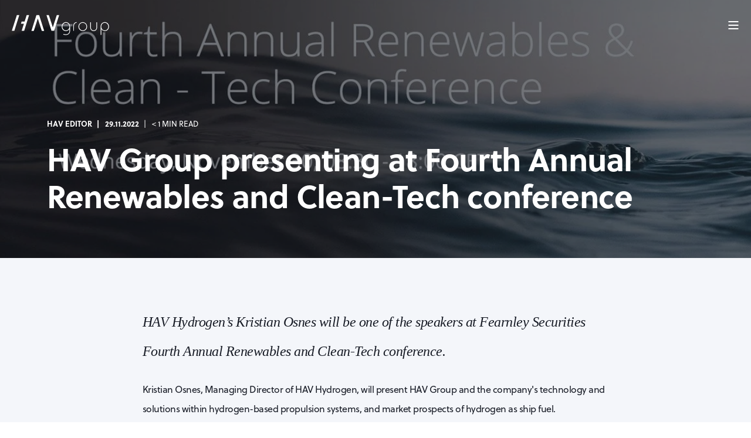

--- FILE ---
content_type: text/html; charset=UTF-8
request_url: https://www.havgroup.no/hav-group-asa-news/hav-group-presenting-at-fourth-annual-renewables-and-clean-tech-conference
body_size: 12409
content:
<!doctype html><html lang="en"><head>
    <meta charset="utf-8">
    <title>HAV Group presenting at Fourth Annual Renewables and Clean-Tech conference</title><link rel="shortcut icon" href="https://www.havgroup.no/hubfs/FAVICON_HAV.png"><meta name="description" content="HAV Group presenting at Fourth Annual Renewables and Clean-Tech conference">

    

    

    

    

    
        
        
    
    
<meta name="viewport" content="width=device-width, initial-scale=1">

    
    <meta property="og:description" content="HAV Group presenting at Fourth Annual Renewables and Clean-Tech conference">
    <meta property="og:title" content="HAV Group presenting at Fourth Annual Renewables and Clean-Tech conference">
    <meta name="twitter:description" content="HAV Group presenting at Fourth Annual Renewables and Clean-Tech conference">
    <meta name="twitter:title" content="HAV Group presenting at Fourth Annual Renewables and Clean-Tech conference">

    

    <script type="application/ld+json">
    {
        "@context": "https://schema.org",
        "@type": "Organization",
        "name": "HAV Group",
        "logo": { 
            "@type": "ImageObject",
            "url": "https://27038464.fs1.hubspotusercontent-eu1.net/hubfs/27038464/HAV%20Group/Brand/HAVGroup_Logo/HAV_group-01-ver3.svg"
        },
        "url": "https://www.havgroup.no/hav-group-asa-news/hav-group-presenting-at-fourth-annual-renewables-and-clean-tech-conference",
        "address": {
            "@type": "PostalAddress",
            "addressCountry": "Norway",
            "addressRegion": "Fosnavåg",
            "addressLocality": "6090",
            "postalCode":"",
            "streetAddress": "Holmefjordvegen 1"
        },
        "knowsLanguage": "en"
    }
</script>
<!-- Blog Post Schema  -->
<script type="application/ld+json">
    {
        "@context": "https://schema.org",
        "@type": "BlogPosting",
        "mainEntityOfPage": {
            "@type": "WebPage"
        },
        "name": "HAV Group presenting at Fourth Annual Renewables and Clean-Tech conference",
        "headline": "HAV Group presenting at Fourth Annual Renewables and Clean-Tech conference",
        "image": "https://27038464.fs1.hubspotusercontent-eu1.net/hubfs/27038464/doc_3269_4.jpg",
        "author": {
            "@type": "Person",
            "name": "HAV editor"
        },
        "datePublished": "",
        "dateModified": "",
        "abstract": "HAV Group presenting at Fourth Annual Renewables and Clean-Tech conference",
        "text": "HAV Hydrogen\u2019s Kristian Osnes will be one of the speakers at Fearnley Securities Fourth Annual Renewables and Clean-Tech conference. Kristian Osnes, Managing Director of HAV Hydrogen, will present HAV Group and the company's technology and solutions within hydrogen-based propulsion systems, and market prospects of hydrogen as ship fuel. Fearnley Securities has lined up more than 80 speakers from a wide range of categories from small enterprises with exciting new technologies to listed companies on exchanges in New York (Nasdaq), Paris, and Oslo. Fearnley Securities \u2013 Annual Renewables &amp; Clean Tech Conference Wednesday, November 30, 2022. 08:00-18:00 HAV Group presentation at 16:00 CET Location: Fearnely Securities offices in Oslo, Dronning Eufemias gate 8",
        "url": "https://www.havgroup.no/hav-group-asa-news/hav-group-presenting-at-fourth-annual-renewables-and-clean-tech-conference",
        "publisher": {
            "@type": "Organization",
            "name": "HAV Group",
            "logo": { 
                "@type": "ImageObject",
                "url": "https://27038464.fs1.hubspotusercontent-eu1.net/hubfs/27038464/HAV%20Group/Brand/HAVGroup_Logo/HAV_group-01-ver3.svg"
            }
        },
        "inLanguage": "en",
        "wordCount": "183",
        "keywords": "[]"
    }
</script>
    <style>
a.cta_button{-moz-box-sizing:content-box !important;-webkit-box-sizing:content-box !important;box-sizing:content-box !important;vertical-align:middle}.hs-breadcrumb-menu{list-style-type:none;margin:0px 0px 0px 0px;padding:0px 0px 0px 0px}.hs-breadcrumb-menu-item{float:left;padding:10px 0px 10px 10px}.hs-breadcrumb-menu-divider:before{content:'›';padding-left:10px}.hs-featured-image-link{border:0}.hs-featured-image{float:right;margin:0 0 20px 20px;max-width:50%}@media (max-width: 568px){.hs-featured-image{float:none;margin:0;width:100%;max-width:100%}}.hs-screen-reader-text{clip:rect(1px, 1px, 1px, 1px);height:1px;overflow:hidden;position:absolute !important;width:1px}
</style>

<link rel="stylesheet" href="https://www.havgroup.no/hubfs/hub_generated/template_assets/1/70466809063/1769512715363/template_pwr.min.css">

        <style>
            body {
                margin:0px;
            }
            img:not([src]):not([srcset]) {
                visibility:hidden;
            }
        </style>
    
<link class="hs-async-css" rel="preload" href="https://www.havgroup.no/hubfs/hub_generated/template_assets/1/70466809065/1769512579592/template_pwr-defer.min.css" as="style" onload="this.onload=null;this.rel='stylesheet'">
<noscript><link rel="stylesheet" href="https://www.havgroup.no/hubfs/hub_generated/template_assets/1/70466809065/1769512579592/template_pwr-defer.min.css"></noscript>
<link rel="stylesheet" href="https://www.havgroup.no/hubfs/hub_generated/module_assets/1/82539775709/1744359069591/module_header_copy_hydrogen_copy.min.css">
<style>#hs_cos_wrapper_header_page .pwr-header-logo,
#hs_cos_wrapper_header_page .pwr-header-logo__img {
  max-width:220px;
  height:auto;
}

@media (max-width:575px) {
  #hs_cos_wrapper_header_page .pwr-header-logo,
  #hs_cos_wrapper_header_page .pwr-header-logo__img { max-width:180px; }
}

#hs_cos_wrapper_header_page .pwr-header-logo img { vertical-align:middle; }
</style>
<link rel="stylesheet" href="https://www.havgroup.no/hubfs/hub_generated/template_assets/1/70466809312/1769512578787/template_pwr-burger.min.css" fetchpriority="low">
<link rel="stylesheet" href="https://www.havgroup.no/hubfs/hub_generated/template_assets/1/70466227143/1769512682332/template_scroll-shadow.min.css" fetchpriority="low">
<link rel="stylesheet" href="https://www.havgroup.no/hubfs/hub_generated/template_assets/1/70466809306/1769512661519/template_pwr-post-header.min.css">
<link rel="stylesheet" href="https://www.havgroup.no/hubfs/hub_generated/template_assets/1/70466809299/1769512714097/template_pwr-post.min.css">
<link rel="stylesheet" href="https://www.havgroup.no/hubfs/hub_generated/template_assets/1/70466809538/1769512617314/template_pwr-author.min.css">
<link rel="stylesheet" href="https://www.havgroup.no/hubfs/hub_generated/template_assets/1/70466809316/1769512665472/template_pwr-avatar.min.css">
<link rel="stylesheet" href="https://www.havgroup.no/hubfs/hub_generated/template_assets/1/70466809318/1769512657636/template_pwr-social.min.css">
<link class="hs-async-css" rel="preload" href="https://www.havgroup.no/hubfs/hub_generated/template_assets/1/70466809313/1769512601472/template_pwr-sec-posts.min.css" as="style" onload="this.onload=null;this.rel='stylesheet'">
<noscript><link rel="stylesheet" href="https://www.havgroup.no/hubfs/hub_generated/template_assets/1/70466809313/1769512601472/template_pwr-sec-posts.min.css"></noscript>
<link class="hs-async-css" rel="preload" href="https://www.havgroup.no/hubfs/hub_generated/template_assets/1/70466809299/1769512714097/template_pwr-post.min.css" as="style" onload="this.onload=null;this.rel='stylesheet'">
<noscript><link rel="stylesheet" href="https://www.havgroup.no/hubfs/hub_generated/template_assets/1/70466809299/1769512714097/template_pwr-post.min.css"></noscript>
<link class="hs-async-css" rel="preload" href="https://www.havgroup.no/hubfs/hub_generated/template_assets/1/70466227159/1769512635488/template_pwr-link.min.css" as="style" onload="this.onload=null;this.rel='stylesheet'">
<noscript><link rel="stylesheet" href="https://www.havgroup.no/hubfs/hub_generated/template_assets/1/70466227159/1769512635488/template_pwr-link.min.css"></noscript>
<style>#hs_cos_wrapper_blog-post-preview .pwr-rel-post-item {}
</style>
<link class="hs-async-css" rel="preload" href="https://www.havgroup.no/hubfs/hub_generated/template_assets/1/70466227147/1769512632645/template_pwr-footer.min.css" as="style" onload="this.onload=null;this.rel='stylesheet'" fetchpriority="low">
<noscript><link rel="stylesheet" href="https://www.havgroup.no/hubfs/hub_generated/template_assets/1/70466227147/1769512632645/template_pwr-footer.min.css"></noscript>
<link class="hs-async-css" rel="preload" href="https://www.havgroup.no/hubfs/hub_generated/template_assets/1/70466809319/1769512579499/template_advanced-content.min.css" as="style" onload="this.onload=null;this.rel='stylesheet'" fetchpriority="low">
<noscript><link rel="stylesheet" href="https://www.havgroup.no/hubfs/hub_generated/template_assets/1/70466809319/1769512579499/template_advanced-content.min.css"></noscript>
<link class="hs-async-css" rel="preload" href="https://www.havgroup.no/hubfs/hub_generated/template_assets/1/70466809318/1769512657636/template_pwr-social.min.css" as="style" onload="this.onload=null;this.rel='stylesheet'">
<noscript><link rel="stylesheet" href="https://www.havgroup.no/hubfs/hub_generated/template_assets/1/70466809318/1769512657636/template_pwr-social.min.css"></noscript>
<link class="hs-async-css" rel="preload" href="https://www.havgroup.no/hubfs/hub_generated/template_assets/1/70466809081/1769512663574/template_pwr-transitions.min.css" as="style" onload="this.onload=null;this.rel='stylesheet'">
<noscript><link rel="stylesheet" href="https://www.havgroup.no/hubfs/hub_generated/template_assets/1/70466809081/1769512663574/template_pwr-transitions.min.css"></noscript>
<link class="hs-async-css" rel="preload" href="https://www.havgroup.no/hubfs/hub_generated/template_assets/1/70466809069/1769512779274/template_custom-styles.min.css" as="style" onload="this.onload=null;this.rel='stylesheet'">
<noscript><link rel="stylesheet" href="https://www.havgroup.no/hubfs/hub_generated/template_assets/1/70466809069/1769512779274/template_custom-styles.min.css"></noscript>
<link class="hs-async-css" rel="preload" href="https://www.havgroup.no/hubfs/hub_generated/template_assets/1/70514324435/1762770709118/template_child.min.css" as="style" onload="this.onload=null;this.rel='stylesheet'">
<noscript><link rel="stylesheet" href="https://www.havgroup.no/hubfs/hub_generated/template_assets/1/70514324435/1762770709118/template_child.min.css"></noscript>
<style>
@font-face {
  font-family: "Athelas Adobe";
  src: url("https://www.havgroup.no/hubfs/Athelas.ttc") format("ttc");
  font-display: swap;
  font-weight: 400;
  font-style: italic;
}
</style>

    <script type="application/ld+json">
{
  "mainEntityOfPage" : {
    "@type" : "WebPage",
    "@id" : "https://www.havgroup.no/hav-group-asa-news/hav-group-presenting-at-fourth-annual-renewables-and-clean-tech-conference"
  },
  "author" : {
    "name" : "HAV editor",
    "url" : "https://www.havgroup.no/hav-group-asa-news/author/hav-editor",
    "@type" : "Person"
  },
  "headline" : "HAV Group presenting at Fourth Annual Renewables and Clean-Tech conference",
  "datePublished" : "2022-11-29T14:09:00.000Z",
  "dateModified" : "2024-06-12T13:09:46.446Z",
  "publisher" : {
    "name" : "HAV Group ASA",
    "logo" : {
      "url" : "https://27038464.fs1.hubspotusercontent-eu1.net/hubfs/27038464/HAV%20Group/Brand/HAVGroup_Logo/HAV_group-01-ver3.svg",
      "@type" : "ImageObject"
    },
    "@type" : "Organization"
  },
  "@context" : "https://schema.org",
  "@type" : "BlogPosting",
  "image" : [ "https://27038464.fs1.hubspotusercontent-eu1.net/hubfs/27038464/doc_3269_4.jpg" ]
}
</script>


    
<!--  Added by GoogleAnalytics4 integration -->
<script>
var _hsp = window._hsp = window._hsp || [];
window.dataLayer = window.dataLayer || [];
function gtag(){dataLayer.push(arguments);}

var useGoogleConsentModeV2 = true;
var waitForUpdateMillis = 1000;


if (!window._hsGoogleConsentRunOnce) {
  window._hsGoogleConsentRunOnce = true;

  gtag('consent', 'default', {
    'ad_storage': 'denied',
    'analytics_storage': 'denied',
    'ad_user_data': 'denied',
    'ad_personalization': 'denied',
    'wait_for_update': waitForUpdateMillis
  });

  if (useGoogleConsentModeV2) {
    _hsp.push(['useGoogleConsentModeV2'])
  } else {
    _hsp.push(['addPrivacyConsentListener', function(consent){
      var hasAnalyticsConsent = consent && (consent.allowed || (consent.categories && consent.categories.analytics));
      var hasAdsConsent = consent && (consent.allowed || (consent.categories && consent.categories.advertisement));

      gtag('consent', 'update', {
        'ad_storage': hasAdsConsent ? 'granted' : 'denied',
        'analytics_storage': hasAnalyticsConsent ? 'granted' : 'denied',
        'ad_user_data': hasAdsConsent ? 'granted' : 'denied',
        'ad_personalization': hasAdsConsent ? 'granted' : 'denied'
      });
    }]);
  }
}

gtag('js', new Date());
gtag('set', 'developer_id.dZTQ1Zm', true);
gtag('config', 'G-S79H4QD3MG');
</script>
<script async src="https://www.googletagmanager.com/gtag/js?id=G-S79H4QD3MG"></script>

<!-- /Added by GoogleAnalytics4 integration -->



<link rel="amphtml" href="https://www.havgroup.no/hav-group-asa-news/hav-group-presenting-at-fourth-annual-renewables-and-clean-tech-conference?hs_amp=true">

<meta property="og:image" content="https://www.havgroup.no/hubfs/doc_3269_4.jpg">
<meta property="og:image:width" content="1160">
<meta property="og:image:height" content="650">

<meta name="twitter:image" content="https://www.havgroup.no/hubfs/doc_3269_4.jpg">


<meta property="og:url" content="https://www.havgroup.no/hav-group-asa-news/hav-group-presenting-at-fourth-annual-renewables-and-clean-tech-conference">
<meta name="twitter:card" content="summary_large_image">

<link rel="canonical" href="https://www.havgroup.no/hav-group-asa-news/hav-group-presenting-at-fourth-annual-renewables-and-clean-tech-conference">

<meta property="og:type" content="article">
<link rel="alternate" type="application/rss+xml" href="https://www.havgroup.no/hav-group-asa-news/rss.xml">
<meta name="twitter:domain" content="www.havgroup.no">
<script src="//platform.linkedin.com/in.js" type="text/javascript">
    lang: en_US
</script>

<meta http-equiv="content-language" content="en">






 
  <meta name="generator" content="HubSpot"></head>
  <body>
    <div class="body-wrapper   hs-content-id-106010281701 hs-blog-post hs-blog-id-80728776947 
    pwr-v--47 line-numbers" data-aos-global-disable="phone" data-aos-global-offset="250" data-aos-global-delay="50" data-aos-global-duration="400"><div id="hs_cos_wrapper_page_settings" class="hs_cos_wrapper hs_cos_wrapper_widget hs_cos_wrapper_type_module" style="" data-hs-cos-general-type="widget" data-hs-cos-type="module"></div><div data-global-resource-path="HAV Group/templates/partials/header.html"><header class="header">

    
    <a href="#main-content" class="pwr-header__skip">Skip to content</a>

    <div class="header__container"><div id="hs_cos_wrapper_header_page" class="hs_cos_wrapper hs_cos_wrapper_widget hs_cos_wrapper_type_module" style="" data-hs-cos-general-type="widget" data-hs-cos-type="module">


<div id="pwr-js-burger" class="pwr-burger vanilla pwr--dark  ">
  <a href="#" id="pwr-js-burger__trigger-close" aria-label="Close" burger menu” class="pwr-burger__trigger-close vanilla">
    <span class="pwr-burger__icon-close"></span>Close
  </a>
          
          <div class="pwr-burger__menu pwr-js-menu pwr-scroll-shadow__wrapper pwr-scroll-shadow__wrapper--vert pwr-scroll-shadow__root pwr-scroll-shadow__root--vert"><span id="hs_cos_wrapper_header_page_" class="hs_cos_wrapper hs_cos_wrapper_widget hs_cos_wrapper_type_menu" style="" data-hs-cos-general-type="widget" data-hs-cos-type="menu"><div id="hs_menu_wrapper_header_page_" class="hs-menu-wrapper active-branch no-flyouts hs-menu-flow-vertical" role="navigation" data-sitemap-name="default" data-menu-id="70476844739" aria-label="Navigation Menu">
 <ul role="menu">
  <li class="hs-menu-item hs-menu-depth-1 hs-item-has-children" role="none"><a href="https://www.havgroup.no/about" aria-haspopup="true" aria-expanded="false" role="menuitem">About</a>
   <ul role="menu" class="hs-menu-children-wrapper">
    <li class="hs-menu-item hs-menu-depth-2" role="none"><a href="https://www.havgroup.no/about" role="menuitem">About us</a></li>
    <li class="hs-menu-item hs-menu-depth-2" role="none"><a href="https://www.havgroup.no/about/corporate-responsibility" role="menuitem">Corporate Responsibility</a></li>
    <li class="hs-menu-item hs-menu-depth-2" role="none"><a href="https://www.havgroup.no/board-of-directors" role="menuitem">Board of directors</a></li>
    <li class="hs-menu-item hs-menu-depth-2" role="none"><a href="https://www.havgroup.no/sponsor" role="menuitem">Sponsor</a></li>
   </ul></li>
  <li class="hs-menu-item hs-menu-depth-1" role="none"><a href="https://www.havgroup.no/sustainability" role="menuitem">Sustainability</a></li>
  <li class="hs-menu-item hs-menu-depth-1 hs-item-has-children" role="none"><a href="https://www.havgroup.no/technology-and-solutions" aria-haspopup="true" aria-expanded="false" role="menuitem">Technology</a>
   <ul role="menu" class="hs-menu-children-wrapper">
    <li class="hs-menu-item hs-menu-depth-2" role="none"><a href="https://www.havgroup.no/technology-and-solutions" role="menuitem">Technology &amp; Solutions</a></li>
    <li class="hs-menu-item hs-menu-depth-2" role="none"><a href="https://www.havgroup.no/ship-design" role="menuitem">Ship design</a></li>
    <li class="hs-menu-item hs-menu-depth-2" role="none"><a href="https://www.havgroup.no/energy-design-and-smart-control" role="menuitem">Energy design &amp; Smart Control</a></li>
    <li class="hs-menu-item hs-menu-depth-2" role="none"><a href="https://www.havgroup.no/hydrogen-based-energy-systems" role="menuitem">Hydrogen based energy systems</a></li>
    <li class="hs-menu-item hs-menu-depth-2" role="none"><a href="https://www.havgroup.no/water-treatment-systems" role="menuitem">Water treatment systems</a></li>
   </ul></li>
  <li class="hs-menu-item hs-menu-depth-1 hs-item-has-children" role="none"><a href="https://www.havgroup.no/investor-relations" aria-haspopup="true" aria-expanded="false" role="menuitem">Investor relations</a>
   <ul role="menu" class="hs-menu-children-wrapper">
    <li class="hs-menu-item hs-menu-depth-2" role="none"><a href="https://www.havgroup.no/ir/stockexchangnotices" role="menuitem">Stock Exchange Notices</a></li>
    <li class="hs-menu-item hs-menu-depth-2" role="none"><a href="https://www.havgroup.no/ir/share" role="menuitem">Share information</a></li>
    <li class="hs-menu-item hs-menu-depth-2" role="none"><a href="https://www.havgroup.no/ownership-of-shares" role="menuitem">Ownership of shares</a></li>
    <li class="hs-menu-item hs-menu-depth-2" role="none"><a href="https://www.havgroup.no/resources" role="menuitem">Reports &amp; Presentations</a></li>
    <li class="hs-menu-item hs-menu-depth-2" role="none"><a href="https://www.havgroup.no/webcasts" role="menuitem">Webcasts</a></li>
    <li class="hs-menu-item hs-menu-depth-2" role="none"><a href="https://www.havgroup.no/general-meeting" role="menuitem">General meeting</a></li>
    <li class="hs-menu-item hs-menu-depth-2" role="none"><a href="https://www.havgroup.no/ir/financial-calendar" role="menuitem">Financial calendar</a></li>
   </ul></li>
  <li class="hs-menu-item hs-menu-depth-1 hs-item-has-children" role="none"><a href="https://www.havgroup.no/career" aria-haspopup="true" aria-expanded="false" role="menuitem">Career</a>
   <ul role="menu" class="hs-menu-children-wrapper">
    <li class="hs-menu-item hs-menu-depth-2" role="none"><a href="https://www.havgroup.no/people-and-culture-in-hav-group" role="menuitem">People &amp; Culture</a></li>
    <li class="hs-menu-item hs-menu-depth-2" role="none"><a href="https://www.havgroup.no/vacancy" role="menuitem">Vacancies</a></li>
    <li class="hs-menu-item hs-menu-depth-2" role="none"><a href="https://www.havgroup.no/hav-academy" role="menuitem">HAV Academy</a></li>
   </ul></li>
  <li class="hs-menu-item hs-menu-depth-1" role="none"><a href="https://www.havgroup.no/contact" role="menuitem">Contact</a></li>
  <li class="hs-menu-item hs-menu-depth-1" role="none"><a href="https://www.havgroup.no/hav-group-asa-news" role="menuitem">News</a></li>
 </ul>
</div></span></div><div class="pwr-burger-bottom-bar"></div>
</div>




<div id="pwr-header-fixed" class="pwr-header vanilla pwr-header-fixed  pwr--dark pwr-header--transparent pwr-header--light-on-scroll pwr-header--light-dropdown  " data-mm-anim-fot-reveal="true" data-mm-anim-slide="true" data-mm-anim-fade="true">
  
  <div class="page-center pwr-header--padding">
    <div class="pwr-header-full pwr--clearfix">
      <div class="pwr-header-logo pwr-header-logo--has-sticky"><a href="https://www.havgroup.no" aria-label="Back to Home"><img src="https://www.havgroup.no/hubfs/HAV%20Group/Brand/HAVGroup_Logo/HAV_group-01-ver3.svg" alt="HAV_group-01-ver3" class="pwr-header-logo__img" width="220" height="35"></a><a href="https://www.havgroup.no" aria-label="Back to Home"><img src="https://www.havgroup.no/hubfs/HAV_group-01-cmyk-01.svg" alt="HAV_group-01-cmyk-01" class="pwr-header-logo__img--sticky" width="220" height="35" fetchpriority="low" decoding="async"></a></div><div id="pwr-js-header__menu" class="pwr-header__menu    pwr-header__menu--dropdown pwr-header__menu--right "><div class="pwr-js-menu"><span id="hs_cos_wrapper_header_page_" class="hs_cos_wrapper hs_cos_wrapper_widget hs_cos_wrapper_type_menu" style="" data-hs-cos-general-type="widget" data-hs-cos-type="menu"><div id="hs_menu_wrapper_header_page_" class="hs-menu-wrapper active-branch flyouts hs-menu-flow-horizontal" role="navigation" data-sitemap-name="default" data-menu-id="70476844739" aria-label="Navigation Menu">
 <ul role="menu">
  <li class="hs-menu-item hs-menu-depth-1 hs-item-has-children" role="none"><a href="https://www.havgroup.no/about" aria-haspopup="true" aria-expanded="false" role="menuitem">About</a>
   <ul role="menu" class="hs-menu-children-wrapper">
    <li class="hs-menu-item hs-menu-depth-2" role="none"><a href="https://www.havgroup.no/about" role="menuitem">About us</a></li>
    <li class="hs-menu-item hs-menu-depth-2" role="none"><a href="https://www.havgroup.no/about/corporate-responsibility" role="menuitem">Corporate Responsibility</a></li>
    <li class="hs-menu-item hs-menu-depth-2" role="none"><a href="https://www.havgroup.no/board-of-directors" role="menuitem">Board of directors</a></li>
    <li class="hs-menu-item hs-menu-depth-2" role="none"><a href="https://www.havgroup.no/sponsor" role="menuitem">Sponsor</a></li>
   </ul></li>
  <li class="hs-menu-item hs-menu-depth-1" role="none"><a href="https://www.havgroup.no/sustainability" role="menuitem">Sustainability</a></li>
  <li class="hs-menu-item hs-menu-depth-1 hs-item-has-children" role="none"><a href="https://www.havgroup.no/technology-and-solutions" aria-haspopup="true" aria-expanded="false" role="menuitem">Technology</a>
   <ul role="menu" class="hs-menu-children-wrapper">
    <li class="hs-menu-item hs-menu-depth-2" role="none"><a href="https://www.havgroup.no/technology-and-solutions" role="menuitem">Technology &amp; Solutions</a></li>
    <li class="hs-menu-item hs-menu-depth-2" role="none"><a href="https://www.havgroup.no/ship-design" role="menuitem">Ship design</a></li>
    <li class="hs-menu-item hs-menu-depth-2" role="none"><a href="https://www.havgroup.no/energy-design-and-smart-control" role="menuitem">Energy design &amp; Smart Control</a></li>
    <li class="hs-menu-item hs-menu-depth-2" role="none"><a href="https://www.havgroup.no/hydrogen-based-energy-systems" role="menuitem">Hydrogen based energy systems</a></li>
    <li class="hs-menu-item hs-menu-depth-2" role="none"><a href="https://www.havgroup.no/water-treatment-systems" role="menuitem">Water treatment systems</a></li>
   </ul></li>
  <li class="hs-menu-item hs-menu-depth-1 hs-item-has-children" role="none"><a href="https://www.havgroup.no/investor-relations" aria-haspopup="true" aria-expanded="false" role="menuitem">Investor relations</a>
   <ul role="menu" class="hs-menu-children-wrapper">
    <li class="hs-menu-item hs-menu-depth-2" role="none"><a href="https://www.havgroup.no/ir/stockexchangnotices" role="menuitem">Stock Exchange Notices</a></li>
    <li class="hs-menu-item hs-menu-depth-2" role="none"><a href="https://www.havgroup.no/ir/share" role="menuitem">Share information</a></li>
    <li class="hs-menu-item hs-menu-depth-2" role="none"><a href="https://www.havgroup.no/ownership-of-shares" role="menuitem">Ownership of shares</a></li>
    <li class="hs-menu-item hs-menu-depth-2" role="none"><a href="https://www.havgroup.no/resources" role="menuitem">Reports &amp; Presentations</a></li>
    <li class="hs-menu-item hs-menu-depth-2" role="none"><a href="https://www.havgroup.no/webcasts" role="menuitem">Webcasts</a></li>
    <li class="hs-menu-item hs-menu-depth-2" role="none"><a href="https://www.havgroup.no/general-meeting" role="menuitem">General meeting</a></li>
    <li class="hs-menu-item hs-menu-depth-2" role="none"><a href="https://www.havgroup.no/ir/financial-calendar" role="menuitem">Financial calendar</a></li>
   </ul></li>
  <li class="hs-menu-item hs-menu-depth-1 hs-item-has-children" role="none"><a href="https://www.havgroup.no/career" aria-haspopup="true" aria-expanded="false" role="menuitem">Career</a>
   <ul role="menu" class="hs-menu-children-wrapper">
    <li class="hs-menu-item hs-menu-depth-2" role="none"><a href="https://www.havgroup.no/people-and-culture-in-hav-group" role="menuitem">People &amp; Culture</a></li>
    <li class="hs-menu-item hs-menu-depth-2" role="none"><a href="https://www.havgroup.no/vacancy" role="menuitem">Vacancies</a></li>
    <li class="hs-menu-item hs-menu-depth-2" role="none"><a href="https://www.havgroup.no/hav-academy" role="menuitem">HAV Academy</a></li>
   </ul></li>
  <li class="hs-menu-item hs-menu-depth-1" role="none"><a href="https://www.havgroup.no/contact" role="menuitem">Contact</a></li>
  <li class="hs-menu-item hs-menu-depth-1" role="none"><a href="https://www.havgroup.no/hav-group-asa-news" role="menuitem">News</a></li>
 </ul>
</div></span></div></div><div id="pwr-js-header-right-bar" class="pwr-header-right-bar "></div><a href="#" id="pwr-js-burger__trigger-open" aria-label="”Open" burger menu” class="pwr-burger__trigger-open vanilla  pwr-burger__trigger-open--mobile-only">
        <div class="pwr-burger__icon-open">
          <span></span>
        </div>
      </a></div>
  </div></div>


</div></div>

    

</header></div><main id="main-content" class="body-container-wrapper body-container-wrapper--blog-post">
    <div class="body-container"><div id="hs_cos_wrapper_blog-post-header" class="hs_cos_wrapper hs_cos_wrapper_widget hs_cos_wrapper_type_module" style="" data-hs-cos-general-type="widget" data-hs-cos-type="module">

<div class="pwr-post-header pwr--dark "><div class="pwr-hero vanilla pwr-hero--small lazyload" style="">
      <picture class="pwr--abs-full pwr-bg"><source srcset="https://www.havgroup.no/hs-fs/hubfs/doc_3269_4.jpg?width=300&amp;name=doc_3269_4.jpg 300w, https://www.havgroup.no/hs-fs/hubfs/doc_3269_4.jpg?width=575&amp;name=doc_3269_4.jpg 575w, https://www.havgroup.no/hs-fs/hubfs/doc_3269_4.jpg?width=767&amp;name=doc_3269_4.jpg 767w, https://www.havgroup.no/hs-fs/hubfs/doc_3269_4.jpg?width=862&amp;name=doc_3269_4.jpg 862w" media="(max-width: 575px)" \><source srcset="https://www.havgroup.no/hs-fs/hubfs/doc_3269_4.jpg?width=767&amp;name=doc_3269_4.jpg 767w, https://www.havgroup.no/hs-fs/hubfs/doc_3269_4.jpg?width=991&amp;name=doc_3269_4.jpg 991w, https://www.havgroup.no/hs-fs/hubfs/doc_3269_4.jpg?width=1150&amp;name=doc_3269_4.jpg 1150w" media="(max-width: 767px)" \>
                <source srcset="https://www.havgroup.no/hs-fs/hubfs/doc_3269_4.jpg?width=991&amp;name=doc_3269_4.jpg 991w, https://www.havgroup.no/hs-fs/hubfs/doc_3269_4.jpg?width=1199&amp;name=doc_3269_4.jpg 1199w, https://www.havgroup.no/hs-fs/hubfs/doc_3269_4.jpg?width=1486&amp;name=doc_3269_4.jpg 1486w" media="(max-width: 991px)" \>
                <source srcset="https://www.havgroup.no/hs-fs/hubfs/doc_3269_4.jpg?width=1199&amp;name=doc_3269_4.jpg 1199w, https://www.havgroup.no/hs-fs/hubfs/doc_3269_4.jpg?width=1798&amp;name=doc_3269_4.jpg 1798w" media="(max-width: 1199px)" \><source srcset="https://www.havgroup.no/hs-fs/hubfs/doc_3269_4.jpg?width=2000&amp;name=doc_3269_4.jpg 2000w, https://www.havgroup.no/hs-fs/hubfs/doc_3269_4.jpg?width=3000&amp;name=doc_3269_4.jpg 3000w" media="(max-width: 2000px)" \><img src="https://www.havgroup.no/hs-fs/hubfs/doc_3269_4.jpg?width=300&amp;name=doc_3269_4.jpg" srcset="https://www.havgroup.no/hs-fs/hubfs/doc_3269_4.jpg?width=300&amp;name=doc_3269_4.jpg 300w, https://www.havgroup.no/hs-fs/hubfs/doc_3269_4.jpg?width=575&amp;name=doc_3269_4.jpg 575w, https://www.havgroup.no/hs-fs/hubfs/doc_3269_4.jpg?width=767&amp;name=doc_3269_4.jpg 767w, https://www.havgroup.no/hs-fs/hubfs/doc_3269_4.jpg?width=991&amp;name=doc_3269_4.jpg 991w, https://www.havgroup.no/hs-fs/hubfs/doc_3269_4.jpg?width=1199&amp;name=doc_3269_4.jpg 1199w, https://www.havgroup.no/hs-fs/hubfs/doc_3269_4.jpg?width=2000&amp;name=doc_3269_4.jpg 2000w, https://www.havgroup.no/hs-fs/hubfs/doc_3269_4.jpg?width=3000&amp;name=doc_3269_4.jpg 3000w" alt="" style="object-fit: cover;object-position: center;width:100%;height:100%;" fetchpriority="high" decoding="sync">

        </picture><div class="pwr--abs-full pwr-bg-overlay" style="background-color: rgba(23, 27, 37, 0.6)"></div>
      <div class="page-center pwr-post-header__info-box">
        <div class="pwr-post-item__author" id="hubspot-author_data" data-hubspot-form-id="author_data" data-hubspot-name="Blog Author"><a class="pwr-post-item__name" href="https://www.havgroup.no/hav-group-asa-news/author/hav-editor">HAV editor</a><span class="pwr-post-item__date">29.11.2022</span><span class="pwr-post-item__n-min-read">&lt; 1 min read</span></div>
        <h1 class="pwr-post-header__title pwr--toc-ignore"><span id="hs_cos_wrapper_name" class="hs_cos_wrapper hs_cos_wrapper_meta_field hs_cos_wrapper_type_text" style="" data-hs-cos-general-type="meta_field" data-hs-cos-type="text">HAV Group presenting at Fourth Annual Renewables and Clean-Tech conference</span></h1>
        
      </div>
    </div></div></div><div id="hs_cos_wrapper_blog-post" class="hs_cos_wrapper hs_cos_wrapper_widget hs_cos_wrapper_type_module" style="" data-hs-cos-general-type="widget" data-hs-cos-type="module">

<div class="pwr-post-body vanilla ">
  <progress id="pwr-progress-bar" max="0" value="0"></progress><div class="pwr-post-social pwr-post-social--is-float">
    <div class="addthis_inline_share_toolbox"></div>
  </div><div class="pwr-post-content">
    <span id="hs_cos_wrapper_post_body" class="hs_cos_wrapper hs_cos_wrapper_meta_field hs_cos_wrapper_type_rich_text" style="" data-hs-cos-general-type="meta_field" data-hs-cos-type="rich_text"><header>
<p style="font-size: 24px;"><span style="font-family: 'Athelas Adobe'; font-weight: 400; font-style: italic;">HAV Hydrogen’s Kristian Osnes will be one of the speakers at Fearnley Securities Fourth Annual Renewables and Clean-Tech conference.</span></p>
</header>
<div>
<p>Kristian Osnes, Managing Director of HAV Hydrogen,&nbsp;will present HAV Group and the company's&nbsp;technology and solutions within hydrogen-based propulsion systems, and market prospects of hydrogen as ship fuel.</p>
<p>Fearnley Securities has&nbsp;lined up more than 80 speakers from a wide range of categories from small enterprises with exciting new technologies to listed companies on exchanges in New York (Nasdaq), Paris, and Oslo.</p>
<h3>Fearnley Securities – Annual Renewables &amp;<br>Clean Tech Conference</h3>
<p>Wednesday, November 30, 2022. 08:00-18:00</p>
<p>HAV Group presentation at 16:00 CET</p>
<p>Location: Fearnely Securities offices in Oslo, Dronning Eufemias gate 8</p>
</div></span>
    <div class="pwr-author-profile__wrapper pwr--sec-padding-t-md pwr--sec-padding-b-md">
      <div class="pwr-author-profile">
        <div class="pwr-avatar">
          <div class="pwr-avatar__round">
            <img src="https://www.havgroup.no/hs-fs/hubfs/HAV.jpg?width=290&amp;name=HAV.jpg" class="pwr-avatar__img" alt="avatar" width="290" style="aspect-ratio: Infinity; " srcset="https://www.havgroup.no/hs-fs/hubfs/HAV.jpg?width=145&amp;name=HAV.jpg 145w, https://www.havgroup.no/hs-fs/hubfs/HAV.jpg?width=290&amp;name=HAV.jpg 290w, https://www.havgroup.no/hs-fs/hubfs/HAV.jpg?width=435&amp;name=HAV.jpg 435w, https://www.havgroup.no/hs-fs/hubfs/HAV.jpg?width=580&amp;name=HAV.jpg 580w, https://www.havgroup.no/hs-fs/hubfs/HAV.jpg?width=725&amp;name=HAV.jpg 725w, https://www.havgroup.no/hs-fs/hubfs/HAV.jpg?width=870&amp;name=HAV.jpg 870w" sizes="(max-width: 290px) 100vw, 290px">
          </div>
        </div><div class="pwr-author-profile__info">
          <a href="https://www.havgroup.no/hav-group-asa-news/author/hav-editor">
            <div class="pwr-author-profile__name pwr-heading-style--h4 pwr--toc-ignore">HAV editor</div>
          </a><div class="pwr-author-profile__social focus-target__icon"><a href="mailto:office@havgroup.no" target="_blank" rel="noopener" class="pwr-social-icon" aria-label="Send an email"><span id="hs_cos_wrapper_blog-post_" class="hs_cos_wrapper hs_cos_wrapper_widget hs_cos_wrapper_type_icon" style="" data-hs-cos-general-type="widget" data-hs-cos-type="icon"><svg version="1.0" xmlns="http://www.w3.org/2000/svg" viewbox="0 0 512 512" aria-hidden="true"><g id="envelope1_layer"><path d="M502.3 190.8c3.9-3.1 9.7-.2 9.7 4.7V400c0 26.5-21.5 48-48 48H48c-26.5 0-48-21.5-48-48V195.6c0-5 5.7-7.8 9.7-4.7 22.4 17.4 52.1 39.5 154.1 113.6 21.1 15.4 56.7 47.8 92.2 47.6 35.7.3 72-32.8 92.3-47.6 102-74.1 131.6-96.3 154-113.7zM256 320c23.2.4 56.6-29.2 73.4-41.4 132.7-96.3 142.8-104.7 173.4-128.7 5.8-4.5 9.2-11.5 9.2-18.9v-19c0-26.5-21.5-48-48-48H48C21.5 64 0 85.5 0 112v19c0 7.4 3.4 14.3 9.2 18.9 30.6 23.9 40.7 32.4 173.4 128.7 16.8 12.2 50.2 41.8 73.4 41.4z" /></g></svg></span></a><a href="https://www.havgroup.no/" target="_blank" rel="noopener" class="pwr-social-icon" aria-label="Visit the website"><span id="hs_cos_wrapper_blog-post_" class="hs_cos_wrapper hs_cos_wrapper_widget hs_cos_wrapper_type_icon" style="" data-hs-cos-general-type="widget" data-hs-cos-type="icon"><svg version="1.0" xmlns="http://www.w3.org/2000/svg" viewbox="0 0 512 512" aria-hidden="true"><g id="link2_layer"><path d="M326.612 185.391c59.747 59.809 58.927 155.698.36 214.59-.11.12-.24.25-.36.37l-67.2 67.2c-59.27 59.27-155.699 59.262-214.96 0-59.27-59.26-59.27-155.7 0-214.96l37.106-37.106c9.84-9.84 26.786-3.3 27.294 10.606.648 17.722 3.826 35.527 9.69 52.721 1.986 5.822.567 12.262-3.783 16.612l-13.087 13.087c-28.026 28.026-28.905 73.66-1.155 101.96 28.024 28.579 74.086 28.749 102.325.51l67.2-67.19c28.191-28.191 28.073-73.757 0-101.83-3.701-3.694-7.429-6.564-10.341-8.569a16.037 16.037 0 0 1-6.947-12.606c-.396-10.567 3.348-21.456 11.698-29.806l21.054-21.055c5.521-5.521 14.182-6.199 20.584-1.731a152.482 152.482 0 0 1 20.522 17.197zM467.547 44.449c-59.261-59.262-155.69-59.27-214.96 0l-67.2 67.2c-.12.12-.25.25-.36.37-58.566 58.892-59.387 154.781.36 214.59a152.454 152.454 0 0 0 20.521 17.196c6.402 4.468 15.064 3.789 20.584-1.731l21.054-21.055c8.35-8.35 12.094-19.239 11.698-29.806a16.037 16.037 0 0 0-6.947-12.606c-2.912-2.005-6.64-4.875-10.341-8.569-28.073-28.073-28.191-73.639 0-101.83l67.2-67.19c28.239-28.239 74.3-28.069 102.325.51 27.75 28.3 26.872 73.934-1.155 101.96l-13.087 13.087c-4.35 4.35-5.769 10.79-3.783 16.612 5.864 17.194 9.042 34.999 9.69 52.721.509 13.906 17.454 20.446 27.294 10.606l37.106-37.106c59.271-59.259 59.271-155.699.001-214.959z" /></g></svg></span></a><a href="https://www.facebook.com/havgroup.no" target="_blank" rel="noopener" class="pwr-social-icon" aria-label="Go to facebook"><span id="hs_cos_wrapper_blog-post_" class="hs_cos_wrapper hs_cos_wrapper_widget hs_cos_wrapper_type_icon" style="" data-hs-cos-general-type="widget" data-hs-cos-type="icon"><svg version="1.0" xmlns="http://www.w3.org/2000/svg" viewbox="0 0 264 512" aria-hidden="true"><g id="facebook-f3_layer"><path d="M76.7 512V283H0v-91h76.7v-71.7C76.7 42.4 124.3 0 193.8 0c33.3 0 61.9 2.5 70.2 3.6V85h-48.2c-37.8 0-45.1 18-45.1 44.3V192H256l-11.7 91h-73.6v229" /></g></svg></span></a><a href="https://www.linkedin.com/company/hav-group-asa/" target="_blank" rel="noopener" class="pwr-social-icon" aria-label="Go to linkedin"><span id="hs_cos_wrapper_blog-post_" class="hs_cos_wrapper hs_cos_wrapper_widget hs_cos_wrapper_type_icon" style="" data-hs-cos-general-type="widget" data-hs-cos-type="icon"><svg version="1.0" xmlns="http://www.w3.org/2000/svg" viewbox="0 0 448 512" aria-hidden="true"><g id="linkedin-in4_layer"><path d="M100.3 480H7.4V180.9h92.9V480zM53.8 140.1C24.1 140.1 0 115.5 0 85.8 0 56.1 24.1 32 53.8 32c29.7 0 53.8 24.1 53.8 53.8 0 29.7-24.1 54.3-53.8 54.3zM448 480h-92.7V334.4c0-34.7-.7-79.2-48.3-79.2-48.3 0-55.7 37.7-55.7 76.7V480h-92.8V180.9h89.1v40.8h1.3c12.4-23.5 42.7-48.3 87.9-48.3 94 0 111.3 61.9 111.3 142.3V480z" /></g></svg></span></a></div>
        </div>
      </div>                  
    </div></div>
</div></div><div id="hs_cos_wrapper_blog-post-preview" class="hs_cos_wrapper hs_cos_wrapper_widget hs_cos_wrapper_type_module" style="" data-hs-cos-general-type="widget" data-hs-cos-type="module">


    
    


    
    
    
<div class="pwr-sec-posts pwr-sec-posts--standard  vanilla pwr--light pwr-sec-posts--vertical-layout     pwr--margin-t-0 pwr--margin-b-0    lazyload" style="">
    
    

   
   

 <div class="page-center pwr--relative">
   <div class="row-fluid"><div class="pwr-sec-posts__intro-sec pwr-sec__intro-sec pwr-sec-posts__intro-sec--standard "><h2 class="pwr-sec__title pwr-heading-style--default pwr-sec__title--narrow pwr-sec-posts__title" tmp-data-aos="fade-in" tmp-data-aos-delay="50">RELATED ARTICLES</h2></div><div class="pwr-sec-posts__container   pwr-sec-posts__container--standard pwr--neg-margin-lr-10 pwr--clearfix" tmp-data-aos="fade-in" tmp-data-aos-delay="50"><script>

   var post_formatter_client_blog_post_preview = function(blog_post) {

     const formatBlogDate = function(locale, date) {
       locales = []
       if(locale && locale !== ''){
        locales.push(locale);
       }
       locales.push("en");
       try { // Try format with Intl. This will fail for custorm formats
         return new Intl.DateTimeFormat(locales, { dateStyle: date.format, timeStyle: date.format }).format(date.date);
       } catch (e) {
           try { // Try format with custom format
             return dateFormat(new Date(date.date), date.format);
           } catch (e) { // Fallback
             return new Intl.DateTimeFormat(locales, { dateStyle: "medium" }).format(date.date);
           }
       }
     };

     var template = "<a class='pwr-post-item ' href=''> <div class='pwr-3D-box'>   <div class='pwr-post-item__content pwr-3D-box__sensor pwr-3D-box--shaddow-on-hover pwr--colored-box ' >     <div class='pwr-post-item__img lazyload pwr-post-item__img--disabled-zoom' ></div>     <div class='pwr-post-item__overlay'></div>     <div class='pwr-post-item__info-box pwr-3D-box__info-box'>       <div class='pwr-post-item__author' id='hubspot-author_data' data-hubspot-form-id='author_data' data-hubspot-name='Blog Author'><span class='pwr-post-item__name'></span><span class='pwr-post-item__date'></span><span class='pwr-post-item__n-min-read'>< 1 min read</span></div>       <h3 class='pwr-post-item__title pwr--toc-ignore'></h3><div class='pwr-post-item__desc'></div><span class='pwr-post-item__more-link'>Start Reading<span class='pwr-link-icon pwr--padding-l-sm'><span id='hs_cos_wrapper_blog-post-preview_' class='hs_cos_wrapper hs_cos_wrapper_widget hs_cos_wrapper_type_icon' style='' data-hs-cos-general-type='widget' data-hs-cos-type='icon' ><svg version='1.0' xmlns='http://www.w3.org/2000/svg' viewBox='0 0 448 512' aria-hidden='true'><g id='arrow-right1_layer'><path d='M190.5 66.9l22.2-22.2c9.4-9.4 24.6-9.4 33.9 0L441 239c9.4 9.4 9.4 24.6 0 33.9L246.6 467.3c-9.4 9.4-24.6 9.4-33.9 0l-22.2-22.2c-9.5-9.5-9.3-25 .4-34.3L311.4 296H24c-13.3 0-24-10.7-24-24v-32c0-13.3 10.7-24 24-24h287.4L190.9 101.2c-9.8-9.3-10-24.8-.4-34.3z'/></g></svg></span></span></span>     </div>   </div> </div></a>";

     var fillPost = function (element, post) {
       
       var link = element.querySelector("a[class*='-post-item']");
       var title = element.querySelector("[class*='-item__title']");
       var name = element.querySelector("[class*='-item__name']");
       var date = element.querySelector("[class*='-item__date']");
       var img = element.querySelector("[class*='-item__img']");
       var desc = element.querySelector("[class*='-item__desc']");
       var summary = element.querySelector("[class*='-item__summary']");
       var minRead = element.querySelector("[class*='-item__n-min-read']");

       if(link){
        link.setAttribute("href", post.absoluteUrl);
        link.setAttribute("aria-label", post.name); // TODO: sanatize
       }
       if(title)   title.innerText = post.name;
       if(name)    name.innerText = post.blogAuthor.fullName;
       if(date)    date.innerText = formatBlogDate("en",post.publishDateLocalized);
       if(img)     img.style.backgroundImage = pwr.style.getRetinaImageUrl(post.featuredImage, 500);
       if(minRead)  minRead.innerText = pwr.hs.format("%s min read", pwr.string.getReadTimeMinutes(pwr.string.removeHtmlTags(post.postBody))) ;
         
       var summaryContent = post.postSummary ? post.postSummary: "";
       
       summaryContent = pwr.string.removeHtmlTags(summaryContent);
       summaryContent = pwr.string.removeLineBreaks(summaryContent);
       summaryContent = summaryContent.trim();
       
         summaryContent=pwr.hs.truncate(summaryContent, 128);
       
       if(desc) desc.innerText = summaryContent;
       if(summary) summary.innerText = summaryContent;

     };

     var buildPosts = function(blog_posts) {
       var result = "";
       blog_post.forEach( post => {
         var postElement = document.createElement("div");
         postElement.innerHTML = template;
         fillPost(postElement, post);
         result+=  postElement.innerHTML;
       });
       return result;
     };

     var refreshBlog = function() {
       setTimeout(() => {
         pwr.blog.adjustPostItemHeight();
         pwr.effect.threeD.refreshAll();
       }, 50);
     };
     
     if( document.readyState == 'complete') {
       refreshBlog();
       return buildPosts(blog_post);
     } else {
       // Wait till dependencies are loaded
       var postTargetID = "blog-post-preview-target";
       window.addEventListener('load', () => {
         // fill target element with blog content
         var postTarget = document.getElementById(postTargetID);
         if(postTarget) {
           postTarget.outerHTML = buildPosts(blog_post);
         }
         refreshBlog();
       });
       // return a placeholder
       return "<div id='" + postTargetID + "'/>";
     }
   }
 </script><span id="hs_cos_wrapper_blog-post-preview_" class="hs_cos_wrapper hs_cos_wrapper_widget hs_cos_wrapper_type_related_blog_posts" style="" data-hs-cos-general-type="widget" data-hs-cos-type="related_blog_posts"><div id="related-blog-posts-5722671767774588223">
</div>
<script type="text/javascript">
  const xhttp_5722671767774588223 = new XMLHttpRequest();
  xhttp_5722671767774588223.open("GET", '/_hcms/related-blog-posts-callback?blogPostId=106010281701&blogId=80728776947&targetBlogIds=80728776947&targetBlogPostIds=106010281701&macro=default&limit=3&templatePath=HAV+Group%2Ftemplates%2Fblog-post-old.html&contentId=106010281701&requestPath=%2Fhav-group-asa-news%2Fhav-group-presenting-at-fourth-annual-renewables-and-clean-tech-conference&hs-expires=1799280000&hs-version=1&hs-signature=AMLuf4ebh6_4bP_CIE5JsNRdtQ10vi0tVA');
  xhttp_5722671767774588223.onreadystatechange = function() {
    if (this.readyState == XMLHttpRequest.DONE) {
      if (this.status == 200) {
        var id = setInterval(function() {
          var formattingFunction = post_formatter_client_blog_post_preview;
          if (formattingFunction !== undefined) {
            clearTimeout(id);
            document.getElementById('related-blog-posts-5722671767774588223').outerHTML = formattingFunction(JSON.parse(xhttp_5722671767774588223.responseText));
          }
        }, 50);

        setTimeout(function() {
          clearTimeout(id);
        }, 10000);
      } else {
        console.error('Error: ', this.statusText);
      }
    }
  };
  xhttp_5722671767774588223.send();
</script>
</span></div>
     
   </div>
 </div> 
   
   
</div></div></div>
</main><div data-global-resource-path="HAV Group/templates/partials/footer.html"><footer class="footer"><div class="container-fluid footer-top__container">
<div class="row-fluid-wrapper">
<div class="row-fluid">
<div class="span12 widget-span widget-type-cell " style="" data-widget-type="cell" data-x="0" data-w="12">

</div><!--end widget-span -->
</div>
</div>
</div>

	<div class="footer__container"><div id="hs_cos_wrapper_footer_page" class="hs_cos_wrapper hs_cos_wrapper_widget hs_cos_wrapper_type_module" style="" data-hs-cos-general-type="widget" data-hs-cos-type="module">

<div class="pwr-footer vanilla pwr-footer-advanced  pwr--dark  lazyload" style="background-color: rgba(0, 40, 48, 1.0); ">
  

  
  <div class="pwr-footer__content pwr-adc pwr--dark">
        <div class="pwr-adc__wrapper"><div class="pwr-adc-main page-center pwr--sec-padding-t-md pwr--padding-b-0"><div class="pwr-adc__cols pwr-adc-main__cols pwr-adc__cols--comp-pd-left pwr--relative">
	<div class="pwr-adc__col pwr-adc__col--width-6 pwr--align-fcol-t pwr--align-fcol-t-t  pwr--relative lazyload" style="">
        

        <div class="pwr-adc__content-wrappers "><div class="pwr-adc__content-wrapper pwr-adc__content-wrapper--ix-0-1-1 
                            pwr--align-fcol-t pwr--align-fcol-t-t pwr--align-fcol-m-t pwr--align-l pwr--align-t-l pwr--align-m-l pwr--relative lazyload" style="
        
    " data-index="1">
                    

                    <div class="pwr-adc-content pwr-adc-content--logo pwr-footer__logo pwr-footer__logo--large"><a href="//havgroup.no"><img data-src="https://27038464.fs1.hubspotusercontent-eu1.net/hubfs/27038464/HAV%20Group/Brand/HAVGroup_Logo/HAV_group-01-ver3.svg" class="lazyload " alt="HAV_group-01-ver3" width="220" style="aspect-ratio: auto 6.285714285714286; "></a></div><div class="pwr-adc-content pwr-adc-content--spacer pwr-footer__logo pwr-footer__logo--large"><div class="pwr-adc-content__spacer" style="height: calc(2px * var(--adv-sp-factor,1));"></div></div><div class="pwr-adc-content pwr-adc-content--text pwr-footer__logo pwr-footer__logo--large"><div class="pwr-adc-content__text pwr-rich-text"><p style="font-size: 18px;"><span style="font-family: 'Athelas Adobe'; font-weight: 400; font-style: italic;">HAV Group is an international provider of technology</span><span style="font-family: 'Athelas Adobe'; font-weight: 400; font-style: italic;"> </span><span style="font-family: 'Athelas Adobe'; font-weight: 400; font-style: italic;">and services<br>tailored for the maritime and marine industries.</span></p></div></div><div class="pwr-adc-content pwr-adc-content--social-icons pwr-footer-company-info__icons"><a href="https://www.linkedin.com/company/hav-group-asa/" target="_blank" rel="noopener nofollow" class="pwr-social-icon focus-target__icon pwr-adc-content__social-icon "><span id="hs_cos_wrapper_footer_page_" class="hs_cos_wrapper hs_cos_wrapper_widget hs_cos_wrapper_type_icon" style="" data-hs-cos-general-type="widget" data-hs-cos-type="icon"><svg version="1.0" xmlns="http://www.w3.org/2000/svg" viewbox="0 0 448 512" aria-hidden="true"><g id="linkedin1_layer"><path d="M416 32H31.9C14.3 32 0 46.5 0 64.3v383.4C0 465.5 14.3 480 31.9 480H416c17.6 0 32-14.5 32-32.3V64.3c0-17.8-14.4-32.3-32-32.3zM135.4 416H69V202.2h66.5V416zm-33.2-243c-21.3 0-38.5-17.3-38.5-38.5S80.9 96 102.2 96c21.2 0 38.5 17.3 38.5 38.5 0 21.3-17.2 38.5-38.5 38.5zm282.1 243h-66.4V312c0-24.8-.5-56.7-34.5-56.7-34.6 0-39.9 27-39.9 54.9V416h-66.4V202.2h63.7v29.2h.9c8.9-16.8 30.6-34.5 62.9-34.5 67.2 0 79.7 44.3 79.7 101.9V416z" /></g></svg></span></a><a href="https://www.facebook.com/havgroup.no" target="_blank" rel="noopener nofollow" class="pwr-social-icon focus-target__icon pwr-adc-content__social-icon "><span id="hs_cos_wrapper_footer_page_" class="hs_cos_wrapper hs_cos_wrapper_widget hs_cos_wrapper_type_icon" style="" data-hs-cos-general-type="widget" data-hs-cos-type="icon"><svg version="1.0" xmlns="http://www.w3.org/2000/svg" viewbox="0 0 448 512" aria-hidden="true"><g id="facebook1_layer"><path d="M448 56.7v398.5c0 13.7-11.1 24.7-24.7 24.7H309.1V306.5h58.2l8.7-67.6h-67v-43.2c0-19.6 5.4-32.9 33.5-32.9h35.8v-60.5c-6.2-.8-27.4-2.7-52.2-2.7-51.6 0-87 31.5-87 89.4v49.9h-58.4v67.6h58.4V480H24.7C11.1 480 0 468.9 0 455.3V56.7C0 43.1 11.1 32 24.7 32h398.5c13.7 0 24.8 11.1 24.8 24.7z" /></g></svg></span></a></div></div></div>								
	</div>
	<div class="pwr-adc__col pwr-adc__col--width-3 pwr--align-fcol-t pwr--align-fcol-t-t  pwr--relative lazyload" style="">
        

        <div class="pwr-adc__content-wrappers "><div class="pwr-adc__content-wrapper pwr-adc__content-wrapper--ix-0-2-1 
                            pwr--align-fcol-t pwr--align-fcol-t-t pwr--align-fcol-m-t pwr--align-l pwr--align-t-l pwr--align-m-l pwr--relative lazyload" style="
        
    " data-index="1">
                    

                    <div class="pwr-adc-content pwr-adc-content--text "><div class="pwr-adc-content__text pwr-rich-text"><strong>TECHNOLOGY</strong></div></div><div class="pwr-adc-content pwr-adc-content--text "><div class="pwr-adc-content__text pwr-rich-text"><p style="font-size: 12px;"><span style="color: #ffffff;"><a href="https://havgroup.no/ship-design" rel="noopener" style="color: #ffffff;">SHIP DESIGN</a></span></p>
<p style="font-size: 12px;"><span style="color: #ffffff;"><a href="https://havgroup.no/energy-design-and-smart-control" rel="noopener" style="color: #ffffff;">ENERGY DESIGN &amp; SMART CONTROL</a></span></p>
<p style="font-size: 12px;"><span style="color: #ffffff;"><a href="https://havgroup.no/hydrogen-based-energy-systems" rel="noopener" style="color: #ffffff;">HYDROGEN BASED ENERGY SYSTEMS</a></span></p>
<p style="font-size: 12px;"><span style="color: #ffffff;"><a href="https://havgroup.no/water-treatment-systems" rel="noopener" style="color: #ffffff;">WATER TREATMENT SYSTEMS</a></span></p>
<p>&nbsp;</p></div></div></div><div class="pwr-adc__content-wrapper pwr-adc__content-wrapper--ix-0-2-2 
                            pwr--align-fcol-t pwr--align-fcol-t-t pwr--align-fcol-m-t pwr--align-l pwr--align-t-l pwr--align-m-l pwr--relative lazyload" style="
        
    " data-index="2">
                    

                    <div class="pwr-adc-content pwr-adc-content--spacer "><div class="pwr-adc-content__spacer" style="height: calc(10px * var(--adv-sp-factor,1));"></div></div></div></div>								
	</div>
	<div class="pwr-adc__col pwr-adc__col--width-3 pwr--align-fcol-t pwr--align-fcol-t-t  pwr--relative lazyload" style="">
        

        <div class="pwr-adc__content-wrappers "><div class="pwr-adc__content-wrapper pwr-adc__content-wrapper--ix-0-3-1 
                            pwr--align-fcol-t pwr--align-fcol-t-t pwr--align-fcol-m-t pwr--align-l pwr--align-t-l pwr--align-m-l pwr--relative lazyload" style="
        
    " data-index="1">
                    

                    <div class="pwr-adc-content pwr-adc-content--text "><div class="pwr-adc-content__text pwr-rich-text"><strong>CONTACT</strong></div></div><div class="pwr-adc-content pwr-adc-content--text "><div class="pwr-adc-content__text pwr-rich-text"><p style="font-size: 12px;">+47 70 08 01 80<br><span style="color: #ffffff;"><a href="mailto:office@havgroup.no" style="color: #ffffff;">office@havgroup.no</a></span></p></div></div></div></div>								
	</div></div>
            </div><div class="pwr-adc-sub pwr-adc-sub--border-none pwr-adc-sub--content-width    pwr--padding-b-0 pwr--dark pwr--relative lazyload" style="">
            

            <div class="page-center pwr--relative">
                <div class="pwr-adc__cols pwr-adc-sub__cols  pwr--align-frow-m  pwr-adc__cols--comp-pd-left pwr--relative">
    <div class="pwr-adc__col pwr-adc__col--width-6 pwr--align-l pwr--align-t-l pwr--align-m-l  pwr--relative lazyload" style="">
        <div class="pwr-adc-content pwr-adc-content--text "><div class="pwr-adc-content__text pwr-rich-text"><br><span>All rights reserved. HAV Group ASA 2024.</span></div></div></div>
    <div class="pwr-adc__col pwr-adc__col--width-6 pwr--align-l pwr--align-t-l pwr--align-m-l  pwr--relative lazyload" style="">
        <div class="pwr-adc-content pwr-adc-content--text "><div class="pwr-adc-content__text pwr-rich-text"><span style="color: #fafafa;"><a href="https://www.havgroup.no/privacy-policy" rel="noopener" style="color: #fafafa;">Privacy policy</a></span></div></div></div></div>	
            </div>

        </div></div>
    </div>

</div></div></div>

    <div class="container-fluid footer-bottom__container">
<div class="row-fluid-wrapper">
<div class="row-fluid">
<div class="span12 widget-span widget-type-cell " style="" data-widget-type="cell" data-x="0" data-w="12">

</div><!--end widget-span -->
</div>
</div>
</div>
        
</footer></div></div>
    
<!-- HubSpot performance collection script -->
<script defer src="/hs/hsstatic/content-cwv-embed/static-1.1293/embed.js"></script>

        <script>
            function isElementUnderViewport(el) {
                var rect = el.getBoundingClientRect();
                var windowHeight = (window.innerHeight || document.documentElement.clientHeight);
                return (rect.top >= windowHeight);
            }
            document.addEventListener("DOMContentLoaded", () => {
                document.querySelectorAll('[tmp-data-aos]').forEach((elem) => {
                    if (isElementUnderViewport(elem)) {
                        elem.setAttribute("data-aos", elem.getAttribute("tmp-data-aos"))
                        elem.setAttribute("data-aos-delay", elem.getAttribute("tmp-data-aos-delay"))
                        elem.removeAttribute('tmp-data-aos');
                        elem.removeAttribute('tmp-data-aos-delay');
                    }
                });
                if(typeof AOS !== 'undefined') {
                    AOS.refreshHard();
                }
            });
        </script>
    
<script defer src="https://www.havgroup.no/hubfs/hub_generated/template_assets/1/70466227387/1769512635723/template_pwr.min.js"></script>
<script src="https://www.havgroup.no/hubfs/hub_generated/template_assets/1/70514324434/1762770637470/template_child.min.js"></script>
<script>
var hsVars = hsVars || {}; hsVars['language'] = 'en';
</script>

<script src="/hs/hsstatic/cos-i18n/static-1.53/bundles/project.js"></script>
<script defer fetchpriority="low" src="https://www.havgroup.no/hubfs/hub_generated/template_assets/1/70466809798/1769512704904/template_pwr-burger.min.js"></script>
<script defer fetchpriority="low" src="https://www.havgroup.no/hubfs/hub_generated/template_assets/1/70466227416/1769512602212/template_scroll-shadow.min.js"></script>
<script src="/hs/hsstatic/keyboard-accessible-menu-flyouts/static-1.17/bundles/project.js"></script>
<script defer src="https://www.havgroup.no/hubfs/hub_generated/template_assets/1/70466227412/1769512623953/template_pwr-blog-post.min.js"></script>
<script defer src="https://www.havgroup.no/hubfs/hub_generated/template_assets/1/70466809787/1769512622470/template_pwr-blog-listing.min.js"></script>
<script src="https://www.havgroup.no/hubfs/hub_generated/template_assets/1/70466809557/1769512651177/template__dateformat.min.js"></script>

<!-- Start of HubSpot Analytics Code -->
<script type="text/javascript">
var _hsq = _hsq || [];
_hsq.push(["setContentType", "blog-post"]);
_hsq.push(["setCanonicalUrl", "https:\/\/www.havgroup.no\/hav-group-asa-news\/hav-group-presenting-at-fourth-annual-renewables-and-clean-tech-conference"]);
_hsq.push(["setPageId", "106010281701"]);
_hsq.push(["setContentMetadata", {
    "contentPageId": 106010281701,
    "legacyPageId": "106010281701",
    "contentFolderId": null,
    "contentGroupId": 80728776947,
    "abTestId": null,
    "languageVariantId": 106010281701,
    "languageCode": "en",
    
    
}]);
</script>

<script type="text/javascript" id="hs-script-loader" async defer src="/hs/scriptloader/27038464.js"></script>
<!-- End of HubSpot Analytics Code -->


<script type="text/javascript">
var hsVars = {
    render_id: "eafde827-0517-44e0-86ae-861860b486b5",
    ticks: 1767774587287,
    page_id: 106010281701,
    
    content_group_id: 80728776947,
    portal_id: 27038464,
    app_hs_base_url: "https://app-eu1.hubspot.com",
    cp_hs_base_url: "https://cp-eu1.hubspot.com",
    language: "en",
    analytics_page_type: "blog-post",
    scp_content_type: "",
    
    analytics_page_id: "106010281701",
    category_id: 3,
    folder_id: 0,
    is_hubspot_user: false
}
</script>


<script defer src="/hs/hsstatic/HubspotToolsMenu/static-1.432/js/index.js"></script>



<div id="fb-root"></div>
  <script>(function(d, s, id) {
  var js, fjs = d.getElementsByTagName(s)[0];
  if (d.getElementById(id)) return;
  js = d.createElement(s); js.id = id;
  js.src = "//connect.facebook.net/en_GB/sdk.js#xfbml=1&version=v3.0";
  fjs.parentNode.insertBefore(js, fjs);
 }(document, 'script', 'facebook-jssdk'));</script> <script>!function(d,s,id){var js,fjs=d.getElementsByTagName(s)[0];if(!d.getElementById(id)){js=d.createElement(s);js.id=id;js.src="https://platform.twitter.com/widgets.js";fjs.parentNode.insertBefore(js,fjs);}}(document,"script","twitter-wjs");</script>
 



    <a href="#" target="_self" class="pwr-adv-back-to-top pwr-adv-back-to-top--right    after-scroll pwr-adv-back-to-top--visible-on-all-devices pwr-adv-back-to-top--spacing-md pwr-adv-back-to-top--spacing-m-md" data-visible-after="1000" aria-label="Back to top" role="button">
            <span class="pwr-back-to-top__icon pwr-icon">
                <svg version="1.1" id="arrow_backtotop" xmlns="http://www.w3.org/2000/svg" xmlns:xlink="http://www.w3.org/1999/xlink" x="0px" y="0px" viewbox="0 0 18.2 11.7" xml:space="preserve">
                    <polygon points="2.2,11.7 0,9.6 9.1,0 18.2,9.6 16,11.7 9.1,4.4 " />
                </svg>
            </span>
        </a>

  
</body></html>

--- FILE ---
content_type: text/css
request_url: https://www.havgroup.no/hubfs/hub_generated/module_assets/1/82539775709/1744359069591/module_header_copy_hydrogen_copy.min.css
body_size: -550
content:
.container{margin:0 auto}.topshareholders-content{padding:20px 0}.shareholders-table{border-collapse:collapse;margin:0;padding:0;width:100%}th{font-weight:400;text-align:left}td,th{border-bottom:1px solid #ccc;padding:12px 15px}td:first-child,th:first-child{padding-left:0}td:last-child,th:last-child{padding-right:0}tr{line-height:40px}

--- FILE ---
content_type: text/css
request_url: https://www.havgroup.no/hubfs/hub_generated/template_assets/1/70514324435/1762770709118/template_child.min.css
body_size: -262
content:
@import url("https://use.typekit.net/kfd4cmf.css");:root{--ff-base:soleil,sans-serif!important;--ff-accent:soleil,sans-serif!important}.pwr-header--padding{max-width:100%;padding-left:20px!important;padding-right:20px!important}.pwr-header__menu{left:auto!important;margin-right:1vw;right:240px}@media (max-width:1300px){.pwr-header__menu{display:none}.pwr-header-right-bar{right:60px}}@media(min-width:1001px){.pwr-burger__trigger-open--mobile-only{display:none!important}}@media (min-width:1001px) and (max-width:1300px){.pwr-burger__trigger-open--mobile-only{display:block!important;right:-50px}}@media (min-width:1301px){.pwr-burger__trigger-open--mobile-only{display:none!important}}.pwr-burger__trigger-open{padding:10px;position:absolute;right:-10px;top:50%}.pwr--light .pwr-adc-content__menu .hs-menu-wrapper li a,.pwr--light.pwr-adc .pwr-adc__col:not(.pwr--dark) .pwr-adc__content-wrapper:not(.pwr--dark) .pwr-adc-content__menu .hs-menu-wrapper li a{color:#000;font-size:14px;font-weight:300}.pwr-adc-content__title{color:#000;font-size:18px;font-weight:700}.pwr-adc-content--text{color:#2a7788!important;font-size:18px;padding-bottom:1.5vw;padding-top:.5vw}.pwr-adc-content--text p{font-size:18px}.pwr-adc__col--width-6 .pwr-adc-content__title{font-size:34px;font-weight:700}.pwr-header-advanced-mm.pwr--full-width .pwr-adc-main__cols{padding-top:3vw}.pwr-filter__link{cursor:pointer}

--- FILE ---
content_type: image/svg+xml
request_url: https://www.havgroup.no/hubfs/HAV%20Group/Brand/HAVGroup_Logo/HAV_group-01-ver3.svg
body_size: 153
content:
<svg id="group" xmlns="http://www.w3.org/2000/svg" viewBox="0 0 276 44"><defs><style>.cls-1{fill:#fff;}</style></defs><path class="cls-1" d="M69.32,34.22,58.55.19H52.86L42.07,34.27a3.19,3.19,0,0,1,.54-.05h4.55L55.7,7.74l8.54,26.48Z"/><path class="cls-1" d="M74.21.18,85,34.2h5.69L101.46.12a3.19,3.19,0,0,1-.54.06H96.37L87.82,26.65,79.28.18Z"/><path class="cls-1" d="M139,15.38A7.23,7.23,0,0,0,131.64,23V34.17h1.47v-11c0-3.85,2.68-6.37,5.9-6.37Z"/><path class="cls-1" d="M151.9,33.24a8,8,0,0,1-7.76-8.19,7.77,7.77,0,1,1,15.52,0,8,8,0,0,1-7.76,8.19m0-17.77a9.42,9.42,0,0,0-9.32,9.58,9.32,9.32,0,1,0,18.63,0,9.42,9.42,0,0,0-9.31-9.58"/><path class="cls-1" d="M167.82,15.86V27.07a7.38,7.38,0,1,0,14.75,0V15.86h-1.48v11c0,3.84-2.67,6.36-5.9,6.36s-5.89-2.52-5.89-6.36v-11Z"/><path class="cls-1" d="M115.8,15.47c-5,0-9,4-9,9.58s4,9.59,9,9.59H116c.25,0,.5,0,.74-.05l.31,0,.71-.13h0a9,9,0,0,0,5.56-4V33c0,6.44-3,8.69-8,8.69a13.57,13.57,0,0,1-4.66-.93l-.46,1.4a15.52,15.52,0,0,0,5.32.93c5.35,0,9.31-3.34,9.23-9.08v-9C124.76,19.5,120.8,15.47,115.8,15.47Zm0,17.77h0c-3.73,0-7.42-3.45-7.42-8.19s3.69-8.19,7.42-8.19c4.42,0,7.49,3.92,7.49,8.19v.28C123.15,29.47,120.07,33.21,115.82,33.24Z"/><path class="cls-1" d="M199,33.24h0c-4.24,0-7.33-3.76-7.47-7.9v-.29c0-4.27,3.07-8.19,7.49-8.19,3.73,0,7.42,3.46,7.42,8.19s-3.69,8.19-7.42,8.19m0-17.77c-5,0-9,4-9,9.58V43h1.49c0-.18,0-9.76,0-10V30.37a8.92,8.92,0,0,0,6.27,4.17l.3,0c.25,0,.51,0,.77.05H199c5,0,9-4,9-9.59s-4-9.58-9-9.58"/><path class="cls-1" d="M11,.1.1,34.13h0v0H5.51L16.14.13h-.27v0Zm21,0-4.48,14H21.17L19.62,19H26L21.12,34.13h0v0h5.41L37.16.13h-.27v0Z"/></svg>

--- FILE ---
content_type: image/svg+xml
request_url: https://www.havgroup.no/hubfs/HAV_group-01-cmyk-01.svg
body_size: 1069
content:
<?xml version="1.0" encoding="utf-8"?>
<!-- Generator: Adobe Illustrator 28.3.0, SVG Export Plug-In . SVG Version: 6.00 Build 0)  -->
<svg version="1.1" id="group" xmlns="http://www.w3.org/2000/svg" xmlns:xlink="http://www.w3.org/1999/xlink" x="0px" y="0px"
	 viewBox="0 0 276 44" style="enable-background:new 0 0 276 44;" xml:space="preserve">
<style type="text/css">
	.st0{display:none;}
	.st1{fill:#005B70;}
	.st2{fill:#2F3432;}
</style>
<path class="st0" d="M69.3,34.2l-10.8-34h-5.7L42.1,34.3c0.2,0,0.4,0,0.5,0h4.5l8.5-26.5l8.5,26.5h5.2V34.2z"/>
<path class="st0" d="M74.2,0.2l10.8,34h5.7l10.8-34.1c-0.2,0-0.4,0.1-0.5,0.1h-4.5l-8.6,26.5L79.3,0.2H74.2z"/>
<path class="st0" d="M139,15.4c-4-0.1-7.3,3.1-7.4,7.1c0,0.2,0,0.4,0,0.5v11.2h1.5v-11c0-3.9,2.7-6.4,5.9-6.4V15.4z"/>
<path class="st0" d="M151.9,33.2c-4.4-0.1-7.9-3.8-7.8-8.2c-0.2-4.3,3.1-7.9,7.4-8.2s7.9,3.1,8.2,7.4c0,0.3,0,0.5,0,0.8
	C159.8,29.4,156.3,33.1,151.9,33.2 M151.9,15.5c-5.2,0.1-9.4,4.3-9.3,9.5c0,0,0,0,0,0.1c-0.2,5.1,3.9,9.5,9,9.6
	c5.1,0.2,9.5-3.9,9.6-9c0-0.2,0-0.4,0-0.6C161.3,19.8,157.2,15.6,151.9,15.5L151.9,15.5"/>
<path class="st0" d="M167.8,15.9v11.2c-0.2,4.1,3,7.5,7.1,7.6c4.1,0.2,7.5-3,7.6-7.1c0-0.2,0-0.4,0-0.5V15.9H181v11
	c0,3.8-2.7,6.4-5.9,6.4s-5.9-2.5-5.9-6.4v-11H167.8z"/>
<path class="st0" d="M115.8,15.5c-5,0-9,4-9,9.6s4,9.6,9,9.6h0.2c0.2,0,0.5,0,0.7,0h0.3l0.7-0.1l0,0c2.3-0.5,4.3-2,5.6-4V33
	c0,6.4-3,8.7-8,8.7c-1.6,0-3.2-0.3-4.7-0.9l-0.5,1.4c1.7,0.6,3.5,0.9,5.3,0.9c5.3,0,9.3-3.3,9.2-9.1v-9
	C124.8,19.5,120.8,15.5,115.8,15.5z M115.8,33.2L115.8,33.2c-3.7,0-7.4-3.5-7.4-8.2s3.7-8.2,7.4-8.2c4.4,0,7.5,3.9,7.5,8.2v0.3
	C123.2,29.5,120.1,33.2,115.8,33.2L115.8,33.2z"/>
<path class="st0" d="M199,33.2L199,33.2c-4.2,0-7.3-3.8-7.5-7.9V25c0-4.3,3.1-8.2,7.5-8.2c3.7,0,7.4,3.5,7.4,8.2
	S202.8,33.2,199,33.2 M199,15.5c-5,0-9,4-9,9.6v18h1.5c0-0.2,0-9.8,0-10v-2.6c1.4,2.2,3.7,3.8,6.3,4.2h0.3c0.2,0,0.5,0,0.8,0h0.1
	c5,0,9-4,9-9.6S204,15.4,199,15.5"/>
<path class="st0" d="M11,0.1l-10.9,34l0,0l0,0h5.4l10.6-34h-0.3l0,0L11,0.1z M32,0.1l-4.5,14h-6.4L19.6,19H26l-4.9,15.1l0,0l0,0h5.4
	l10.6-34h-0.3l0,0L32,0.1z"/>
<g>
	<path class="st1" d="M69.34,34.22L58.57,0.19h-0.12H53h-0.12L42.09,34.27c0.17-0.03,0.35-0.05,0.54-0.05h4.56l8.54-26.47
		l8.54,26.47H69.34z"/>
	<path class="st1" d="M74.24,0.18L85.01,34.2h0.12h5.45h0.12l10.79-34.08c-0.17,0.03-0.35,0.05-0.54,0.05H96.4l-8.54,26.47
		L79.31,0.18H74.24z"/>
	<path class="st2" d="M139.06,15.38c-4.12,0-7.38,3.03-7.38,7.57v11.22h1.48V23.15c0-3.84,2.68-6.36,5.9-6.36V15.38z"/>
	<path class="st2" d="M151.95,33.24c-4.5,0-7.76-3.92-7.76-8.19s3.26-8.19,7.76-8.19s7.76,3.92,7.76,8.19S156.45,33.24,151.95,33.24
		 M151.95,15.47c-5.28,0-9.32,4.39-9.32,9.59s4.04,9.59,9.32,9.59c5.28,0,9.32-4.39,9.32-9.59S157.23,15.47,151.95,15.47"/>
	<path class="st2" d="M167.88,15.86v11.22c0,4.54,3.26,7.57,7.38,7.57c4.12,0,7.38-3.03,7.38-7.57V15.86h-1.48v11.02
		c0,3.84-2.68,6.36-5.9,6.36c-3.22,0-5.9-2.52-5.9-6.36V15.86H167.88z"/>
	<path class="st2" d="M115.84,15.47c-5.01,0-8.97,4.04-8.97,9.59c0,5.55,3.96,9.59,8.97,9.59c0.06,0,0.11-0.01,0.17-0.01
		c0.25-0.01,0.5-0.02,0.74-0.05c0.11-0.01,0.21-0.03,0.31-0.05c0.24-0.03,0.48-0.08,0.71-0.13c0,0,0,0,0,0
		c2.34-0.54,4.3-2.02,5.56-4.03v2.64c0,6.44-2.99,8.69-7.96,8.69c-1.55,0-3.26-0.39-4.66-0.93l-0.47,1.4
		c1.71,0.62,3.49,0.93,5.32,0.93c5.36,0,9.32-3.34,9.24-9.08v-8.96C124.81,19.5,120.85,15.47,115.84,15.47z M115.86,33.24
		L115.86,33.24c-0.01,0-0.01,0-0.02,0c-3.73,0-7.42-3.45-7.42-8.19c0-4.74,3.69-8.19,7.42-8.19c4.43,0,7.49,3.92,7.49,8.19v0.28
		C123.2,29.47,120.11,33.21,115.86,33.24z"/>
	<path class="st2" d="M199.03,33.24c-0.01,0-0.01,0-0.02,0v0c-4.25-0.03-7.33-3.76-7.47-7.9v-0.28c0-4.27,3.07-8.19,7.49-8.19
		c3.73,0,7.42,3.45,7.42,8.19C206.45,29.79,202.76,33.24,199.03,33.24 M199.03,15.47c-5.01,0-8.97,4.04-8.97,9.59v17.91h1.49
		c0-0.18-0.02-9.76-0.02-9.95v-2.64c1.39,2.21,3.62,3.79,6.27,4.17c0.1,0.02,0.2,0.03,0.3,0.04c0.25,0.03,0.51,0.04,0.76,0.05
		c0.05,0,0.1,0.01,0.16,0.01c5.01,0,8.97-4.04,8.97-9.59C208,19.5,204.04,15.47,199.03,15.47"/>
	<path class="st1" d="M10.98,0.1L0.1,34.13h0.01L0.1,34.16h5.29h0.12L16.15,0.13h-0.27l0.01-0.03H10.98z M32.01,0.1l-4.48,14.02
		h-6.35l-1.55,4.84h6.35l-4.85,15.17h0.01l-0.01,0.03h5.29h0.12L37.17,0.13H36.9l0.01-0.03H32.01z"/>
</g>
</svg>


--- FILE ---
content_type: application/javascript
request_url: https://www.havgroup.no/hubfs/hub_generated/template_assets/1/70514324434/1762770637470/template_child.min.js
body_size: -596
content:

//# sourceURL=https://27038464.fs1.hubspotusercontent-eu1.net/hubfs/27038464/hub_generated/template_assets/1/70514324434/1762770637470/template_child.js